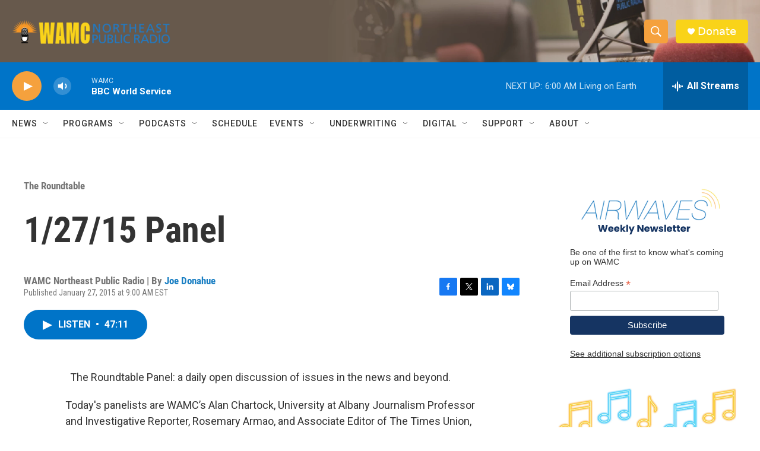

--- FILE ---
content_type: text/html; charset=utf-8
request_url: https://www.google.com/recaptcha/api2/aframe
body_size: 269
content:
<!DOCTYPE HTML><html><head><meta http-equiv="content-type" content="text/html; charset=UTF-8"></head><body><script nonce="G8W0KD26spb9FXxpjwfuGw">/** Anti-fraud and anti-abuse applications only. See google.com/recaptcha */ try{var clients={'sodar':'https://pagead2.googlesyndication.com/pagead/sodar?'};window.addEventListener("message",function(a){try{if(a.source===window.parent){var b=JSON.parse(a.data);var c=clients[b['id']];if(c){var d=document.createElement('img');d.src=c+b['params']+'&rc='+(localStorage.getItem("rc::a")?sessionStorage.getItem("rc::b"):"");window.document.body.appendChild(d);sessionStorage.setItem("rc::e",parseInt(sessionStorage.getItem("rc::e")||0)+1);localStorage.setItem("rc::h",'1768645776506');}}}catch(b){}});window.parent.postMessage("_grecaptcha_ready", "*");}catch(b){}</script></body></html>